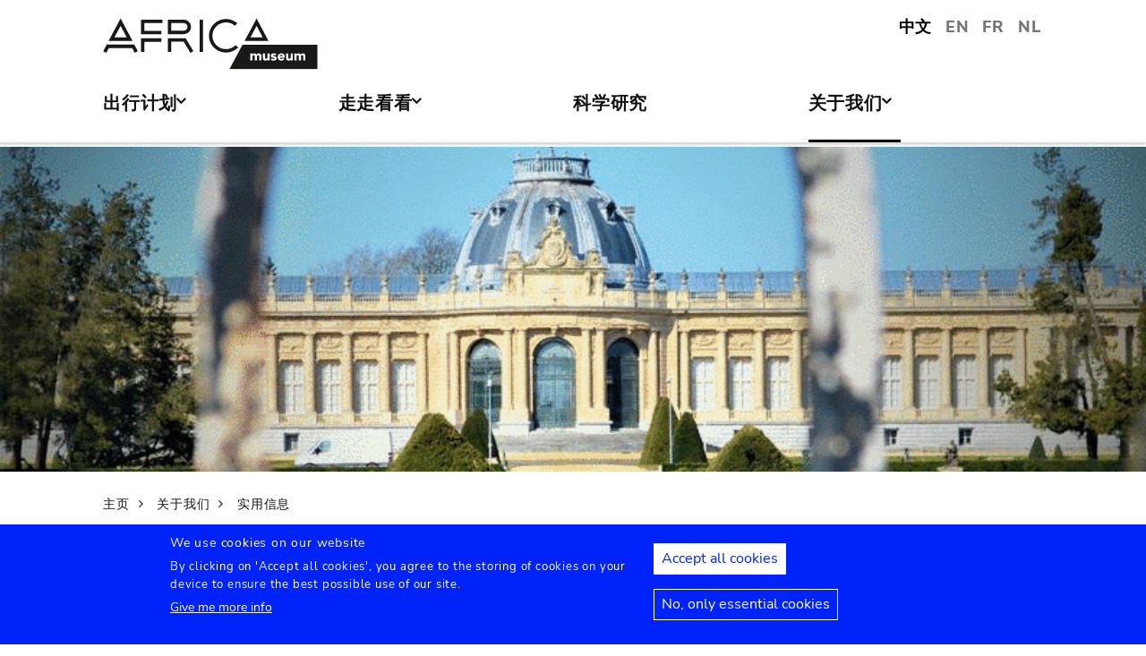

--- FILE ---
content_type: text/html; charset=UTF-8
request_url: https://cn.africamuseum.be/zh-hans/about_us/praktische_info
body_size: 9730
content:
<!DOCTYPE html>
<html lang="zh-hans" dir="ltr" prefix="content: http://purl.org/rss/1.0/modules/content/  dc: http://purl.org/dc/terms/  foaf: http://xmlns.com/foaf/0.1/  og: http://ogp.me/ns#  rdfs: http://www.w3.org/2000/01/rdf-schema#  schema: http://schema.org/  sioc: http://rdfs.org/sioc/ns#  sioct: http://rdfs.org/sioc/types#  skos: http://www.w3.org/2004/02/skos/core#  xsd: http://www.w3.org/2001/XMLSchema# ">
<head>
  <meta charset="utf-8" />
<script>window.dataLayer = window.dataLayer || [];function gtag(){dataLayer.push(arguments)};gtag("js", new Date());gtag("set", "developer_id.dMDhkMT", true);gtag("config", "G-XLENVRE4MV", {"groups":"default","page_placeholder":"PLACEHOLDER_page_location","allow_ad_personalization_signals":false});</script>
<meta name="Generator" content="Drupal 10 (https://www.drupal.org)" />
<meta name="MobileOptimized" content="width" />
<meta name="HandheldFriendly" content="true" />
<meta name="viewport" content="width=device-width, initial-scale=1.0" />
<style>div#sliding-popup, div#sliding-popup .eu-cookie-withdraw-banner, .eu-cookie-withdraw-tab {background: #0779bf} div#sliding-popup.eu-cookie-withdraw-wrapper { background: transparent; } #sliding-popup h1, #sliding-popup h2, #sliding-popup h3, #sliding-popup p, #sliding-popup label, #sliding-popup div, .eu-cookie-compliance-more-button, .eu-cookie-compliance-secondary-button, .eu-cookie-withdraw-tab { color: #ffffff;} .eu-cookie-withdraw-tab { border-color: #ffffff;}</style>
<link rel="icon" href="/themes/custom/africa_neato/favicon.ico" type="image/vnd.microsoft.icon" />
<link rel="canonical" href="https://cn.africamuseum.be/zh-hans/about_us/praktische_info" />
<link rel="shortlink" href="https://cn.africamuseum.be/zh-hans/node/98" />
<script src="/sites/default/files/eu_cookie_compliance/eu_cookie_compliance.script.js?t97n7v" defer></script>
<script>window.a2a_config=window.a2a_config||{};a2a_config.callbacks=[];a2a_config.overlays=[];a2a_config.templates={};</script>

  <title>实用信息 | Africamuseum Tervuren</title>
  <link rel="stylesheet" media="all" href="/libraries/drupal-superfish/css/superfish.css?t97n7v" />
<link rel="stylesheet" media="all" href="/themes/contrib/stable/css/system/components/align.module.css?t97n7v" />
<link rel="stylesheet" media="all" href="/themes/contrib/stable/css/system/components/fieldgroup.module.css?t97n7v" />
<link rel="stylesheet" media="all" href="/themes/contrib/stable/css/system/components/container-inline.module.css?t97n7v" />
<link rel="stylesheet" media="all" href="/themes/contrib/stable/css/system/components/clearfix.module.css?t97n7v" />
<link rel="stylesheet" media="all" href="/themes/contrib/stable/css/system/components/details.module.css?t97n7v" />
<link rel="stylesheet" media="all" href="/themes/contrib/stable/css/system/components/hidden.module.css?t97n7v" />
<link rel="stylesheet" media="all" href="/themes/contrib/stable/css/system/components/item-list.module.css?t97n7v" />
<link rel="stylesheet" media="all" href="/themes/contrib/stable/css/system/components/js.module.css?t97n7v" />
<link rel="stylesheet" media="all" href="/themes/contrib/stable/css/system/components/nowrap.module.css?t97n7v" />
<link rel="stylesheet" media="all" href="/themes/contrib/stable/css/system/components/position-container.module.css?t97n7v" />
<link rel="stylesheet" media="all" href="/themes/contrib/stable/css/system/components/reset-appearance.module.css?t97n7v" />
<link rel="stylesheet" media="all" href="/themes/contrib/stable/css/system/components/resize.module.css?t97n7v" />
<link rel="stylesheet" media="all" href="/themes/contrib/stable/css/system/components/system-status-counter.css?t97n7v" />
<link rel="stylesheet" media="all" href="/themes/contrib/stable/css/system/components/system-status-report-counters.css?t97n7v" />
<link rel="stylesheet" media="all" href="/themes/contrib/stable/css/system/components/system-status-report-general-info.css?t97n7v" />
<link rel="stylesheet" media="all" href="/themes/contrib/stable/css/system/components/tablesort.module.css?t97n7v" />
<link rel="stylesheet" media="all" href="/modules/contrib/eu_cookie_compliance/css/eu_cookie_compliance.css?t97n7v" />
<link rel="stylesheet" media="all" href="/modules/contrib/addtoany/css/addtoany.css?t97n7v" />
<link rel="stylesheet" media="all" href="/modules/contrib/cookie_content_blocker/css/cookie-content-blocker.theme.css?t97n7v" />
<link rel="stylesheet" media="all" href="/core/modules/layout_discovery/layouts/onecol/onecol.css?t97n7v" />
<link rel="stylesheet" media="all" href="/themes/contrib/stable/css/core/assets/vendor/normalize-css/normalize.css?t97n7v" />
<link rel="stylesheet" media="all" href="/themes/contrib/stable/css/core/normalize-fixes.css?t97n7v" />
<link rel="stylesheet" media="all" href="/themes/custom/africa_neato/css/africa_neato.css?t97n7v" />
<link rel="stylesheet" media="all" href="/themes/contrib/classy/css/components/action-links.css?t97n7v" />
<link rel="stylesheet" media="all" href="/themes/contrib/classy/css/components/breadcrumb.css?t97n7v" />
<link rel="stylesheet" media="all" href="/themes/contrib/classy/css/components/button.css?t97n7v" />
<link rel="stylesheet" media="all" href="/themes/contrib/classy/css/components/collapse-processed.css?t97n7v" />
<link rel="stylesheet" media="all" href="/themes/contrib/classy/css/components/container-inline.css?t97n7v" />
<link rel="stylesheet" media="all" href="/themes/contrib/classy/css/components/details.css?t97n7v" />
<link rel="stylesheet" media="all" href="/themes/contrib/classy/css/components/exposed-filters.css?t97n7v" />
<link rel="stylesheet" media="all" href="/themes/contrib/classy/css/components/field.css?t97n7v" />
<link rel="stylesheet" media="all" href="/themes/contrib/classy/css/components/form.css?t97n7v" />
<link rel="stylesheet" media="all" href="/themes/contrib/classy/css/components/icons.css?t97n7v" />
<link rel="stylesheet" media="all" href="/themes/contrib/classy/css/components/inline-form.css?t97n7v" />
<link rel="stylesheet" media="all" href="/themes/contrib/classy/css/components/item-list.css?t97n7v" />
<link rel="stylesheet" media="all" href="/themes/contrib/classy/css/components/link.css?t97n7v" />
<link rel="stylesheet" media="all" href="/themes/contrib/classy/css/components/links.css?t97n7v" />
<link rel="stylesheet" media="all" href="/themes/contrib/classy/css/components/menu.css?t97n7v" />
<link rel="stylesheet" media="all" href="/themes/contrib/classy/css/components/more-link.css?t97n7v" />
<link rel="stylesheet" media="all" href="/themes/contrib/classy/css/components/pager.css?t97n7v" />
<link rel="stylesheet" media="all" href="/themes/contrib/classy/css/components/tabledrag.css?t97n7v" />
<link rel="stylesheet" media="all" href="/themes/contrib/classy/css/components/tableselect.css?t97n7v" />
<link rel="stylesheet" media="all" href="/themes/contrib/classy/css/components/tablesort.css?t97n7v" />
<link rel="stylesheet" media="all" href="/themes/contrib/classy/css/components/tabs.css?t97n7v" />
<link rel="stylesheet" media="all" href="/themes/contrib/classy/css/components/textarea.css?t97n7v" />
<link rel="stylesheet" media="all" href="/themes/contrib/classy/css/components/ui-dialog.css?t97n7v" />
<link rel="stylesheet" media="all" href="/themes/contrib/classy/css/components/messages.css?t97n7v" />
<link rel="stylesheet" media="all" href="/themes/custom/africa_neato/css/rmca__ckeditor.css?t97n7v" />
<link rel="stylesheet" media="all" href="/themes/custom/africa_neato/css/rmca__databases.css?t97n7v" />
<link rel="stylesheet" media="all" href="/themes/custom/africa_neato/css/rmca__fonts.css?t97n7v" />
<link rel="stylesheet" media="all" href="/themes/custom/africa_neato/css/rmca__overrides.css?t97n7v" />
<link rel="stylesheet" media="all" href="/themes/custom/africa_neato/css/rmca__styles.css?t97n7v" />
<link rel="stylesheet" media="all" href="/themes/custom/africa_neato/js/js-src/slick/slick.css?t97n7v" />
<link rel="stylesheet" media="all" href="/themes/custom/africa_neato/js/js-src/slick/slick-theme.css?t97n7v" />

  
</head>
<body class="no-sidebars path-node page-node-type-infopage">

      
  
        <div class="dialog-off-canvas-main-canvas" data-off-canvas-main-canvas>
    <div role="document" class="page">

    <header id="site-header" class="region--header">

  <a href="#main-content" class="visually-hidden visually-hidden--focusable skip-link">
    Skip to main content
  </a>
  <a href="#mainsearchtrigger" class="visually-hidden visually-hidden--focusable skip-link">
    Skip to search
  </a>


            <div class="maxwidthwrapper clearfix">
        
        <div class="header__logo">
            <div class="">
    

<div id="block-africa-neato-branding" class="block block-system block-system-branding-block">
  
    
        <a href="/zh-hans" rel="home" class="site-logo">
      <img src="/themes/custom/africa_neato/logo.svg" alt="Home" />
    </a>
      </div>
  </div>

        </div>

        <div class="header__secondary">
                    <div class="onlydisplay">
              <div class="">
    

<div class="language-switcher-language-url block block-language block-language-blocklanguage-interface" id="block-languageswitcher-2" role="navigation">
  
    
      <ul class="links">
    <li>
        <a href="https://cn.africamuseum.be">中文</a>
    </li>
    <li>
        <a href="https://www.africamuseum.be/en">EN</a>
    </li>
    <li>
        <a href="https://www.africamuseum.be/fr">FR</a>
    </li>
    <li>
        <a href="https://www.africamuseum.be/nl">NL</a>
    </li>
  
  </ul>
  </div>
  </div>

          </div>
                    <div class="header__mobiletriggers onlymobile">
              <div class="wrapper-triggers">
                                                      <a href="javascript:void(0);" class="trigger-mobile-lang mobile-trigger" aria-expanded="false">中文
                    <span class="icon--arrowdown"></span><span class="visually-hidden">Language</span></a>
                                    <a href="javascript:void(0);" class="trigger-mobile-nav mobile-trigger" aria-expanded="false" id="nav-toggle">菜单</a>
              </div>
          </div>
        </div>


      </div>




    

            <div class="region--navigation onlydisplay clearfix">
        <div class="maxwidthwrapper">
          <div class="wrapper-nav-searchtrigger">


                          <div class="">
    

<div id="block-mainnavigation" class="block block-superfish block-superfishmain">
  
    
      
<nav>
	<ul id="superfish-main" class="menu sf-menu sf-main sf-horizontal sf-style-none">
	  

            
  <li id="main-menu-link-contente586665d-bb97-438b-97a2-44b76ebf5666" class="sf-depth-1 menuparent sf-first" role="none">
    
          <a href="/zh-hans/visit" class="sf-depth-1 menuparent" role="menuitem" aria-haspopup="true" aria-expanded="false">出行计划</a>
    
    
    
              <ul role="menu">
      
      

  
  <li id="main-menu-link-content1ae1d2b2-fcf8-434e-ba63-fa69f183331b" class="sf-depth-2 sf-no-children sf-first" role="none">
    
          <a href="/zh-hans/visit/opening_hours" class="sf-depth-2" role="menuitem">开放时间</a>
    
    
    
    
      </li>


  
  <li id="main-menu-link-content8b04665b-a551-4611-b048-65667504ae39" class="sf-depth-2 sf-no-children" role="none">
    
          <a href="/zh-hans/visit/ticket" class="sf-depth-2" role="menuitem">购票须知</a>
    
    
    
    
      </li>


  
  <li id="main-menu-link-content92271076-7c2c-45b7-8531-7fcb1b234f78" class="sf-depth-2 sf-no-children" role="none">
    
          <a href="/zh-hans/visit/access" class="sf-depth-2" role="menuitem">路程规划</a>
    
    
    
    
      </li>


  
  <li id="main-menu-link-content16b4b71c-404f-4622-a195-47ec0c1672f0" class="sf-depth-2 sf-no-children sf-last" role="none">
    
          <a href="/zh-hans/visit/accessibility" class="sf-depth-2" role="menuitem">无障碍设施</a>
    
    
    
    
      </li>



              </ul>
      
    
    
      </li>


            
  <li id="main-menu-link-content44f6a3b5-2290-49ee-8a86-91fe7f727412" class="sf-depth-1 menuparent" role="none">
    
          <a href="/zh-hans/see_do" class="sf-depth-1 menuparent" role="menuitem" aria-haspopup="true" aria-expanded="false">走走看看</a>
    
    
    
              <ul role="menu">
      
      

  
  <li id="main-menu-link-content31266031-ba11-4386-81d2-c1f39e3f9f30" class="sf-depth-2 sf-no-children sf-first" role="none">
    
          <a href="/zh-hans/see_do/museummap" class="sf-depth-2" role="menuitem">博物馆常设展览地图</a>
    
    
    
    
      </li>


  
  <li id="main-menu-link-content128b6e97-5f78-42c3-a95e-2a455804eb19" class="sf-depth-2 sf-no-children" role="none">
    
          <a href="/zh-hans/see_do/shop" class="sf-depth-2" role="menuitem">欢迎光临非洲风物商店</a>
    
    
    
    
      </li>


  
  <li id="main-menu-link-content563c0738-0a96-45b6-95c4-2adcf1e9dcc8" class="sf-depth-2 sf-no-children" role="none">
    
          <a href="/zh-hans/see_do/park" class="sf-depth-2" role="menuitem">特尔菲伦</a>
    
    
    
    
      </li>


  
  <li id="main-menu-link-contenta473ffd0-b290-488c-8c89-b1fe027f7dcb" class="sf-depth-2 sf-no-children sf-last" role="none">
    
          <a href="/zh-hans/visit/restaurant" class="sf-depth-2" role="menuitem">餐厅</a>
    
    
    
    
      </li>



              </ul>
      
    
    
      </li>


  
  <li id="main-menu-link-contentfc5a6787-5f0f-4abd-9464-2219bd6a333b" class="sf-depth-1 sf-no-children" role="none">
    
          <a href="/zh-hans/research" class="sf-depth-1" role="menuitem">科学研究</a>
    
    
    
    
      </li>


            
  <li id="main-menu-link-content8c71eb4e-aed3-4ace-b01c-08db454c244c" class="active-trail sf-depth-1 menuparent" role="none">
    
          <a href="/zh-hans/about_us" class="sf-depth-1 menuparent" role="menuitem" aria-haspopup="true" aria-expanded="false">关于我们</a>
    
    
    
              <ul role="menu">
      
      

  
  <li id="main-menu-link-content7ce8e7ac-3e14-405e-ae8a-2a6ca631a23d" class="sf-depth-2 sf-no-children sf-first" role="none">
    
          <a href="/zh-hans/about_us/history_renovation" class="sf-depth-2" role="menuitem">历史简述和翻修工程</a>
    
    
    
    
      </li>


  
  <li id="main-menu-link-content70bb3b35-7403-41c5-8da9-000ebf87a804" class="active-trail sf-depth-2 sf-no-children sf-last" role="none">
    
          <a href="/zh-hans/about_us/praktische_info" class="is-active sf-depth-2" role="menuitem">实用信息</a>
    
    
    
    
      </li>



              </ul>
      
    
    
      </li>


	</ul>
</nav>

  </div>
  </div>



            
        </div>  
       </div>
      </div>


        <div class="region--search onlydisplay clearfix">
      <div class="maxwidthwrapper">
        
     </div>
    </div> 



    </header>



        <div class="headroom-under" ></div>


          <div class="mobile-blocks onlymobile">


        <div class="mobile-lang mobile-block clearfix" >
            <div class="">
    

<div class="language-switcher-language-url mobile-langblock block block-language block-language-blocklanguage-interface" id="block-languageswitcher" role="navigation">
  
    
      <ul class="links">
    <li>
        <a href="https://cn.africamuseum.be">中文</a>
    </li>
    <li>
        <a href="https://www.africamuseum.be/en">EN</a>
    </li>
    <li>
        <a href="https://www.africamuseum.be/fr">FR</a>
    </li>
    <li>
        <a href="https://www.africamuseum.be/nl">NL</a>
    </li>
  
  </ul>
  </div>
  </div>

        </div>

        <div class="mobile-search mobile-block clearfix" >
          
        </div>

        <div class="mobile-nav mobile-block clearfix" >
            <div class="">
    <nav aria-labelledby="block-mainnavigation-2-menu" id="block-mainnavigation-2" class="mainmenu block block-menu navigation menu--main">
            
  <h2 class="visually-hidden" id="block-mainnavigation-2-menu">Main navigation</h2>
  

        
              <ul class="menu">
                    <li class="menu-item menu-item--expanded">
        <a href="/zh-hans/visit" data-drupal-link-system-path="node/76">出行计划</a>
                                <ul class="menu">
                    <li class="menu-item">
        <a href="/zh-hans/visit/opening_hours" data-drupal-link-system-path="node/80">开放时间</a>
              </li>
                <li class="menu-item">
        <a href="/zh-hans/visit/ticket" data-drupal-link-system-path="node/93">购票须知</a>
              </li>
                <li class="menu-item">
        <a href="/zh-hans/visit/access" data-drupal-link-system-path="node/96">路程规划</a>
              </li>
                <li class="menu-item">
        <a href="/zh-hans/visit/accessibility" data-drupal-link-system-path="node/95">无障碍设施</a>
              </li>
        </ul>
  
              </li>
                <li class="menu-item menu-item--expanded">
        <a href="/zh-hans/see_do" data-drupal-link-system-path="node/77">走走看看</a>
                                <ul class="menu">
                    <li class="menu-item">
        <a href="/zh-hans/see_do/museummap" data-drupal-link-system-path="node/102">博物馆常设展览地图</a>
              </li>
                <li class="menu-item">
        <a href="/zh-hans/see_do/shop" data-drupal-link-system-path="node/81">欢迎光临非洲风物商店</a>
              </li>
                <li class="menu-item">
        <a href="/zh-hans/see_do/park" data-drupal-link-system-path="node/94">特尔菲伦</a>
              </li>
                <li class="menu-item">
        <a href="/zh-hans/visit/restaurant" data-drupal-link-system-path="node/99">餐厅</a>
              </li>
        </ul>
  
              </li>
                <li class="menu-item">
        <a href="/zh-hans/research" data-drupal-link-system-path="node/78">科学研究</a>
              </li>
                <li class="menu-item menu-item--expanded menu-item--active-trail">
        <a href="/zh-hans/about_us" data-drupal-link-system-path="node/79">关于我们</a>
                                <ul class="menu">
                    <li class="menu-item">
        <a href="/zh-hans/about_us/history_renovation" data-drupal-link-system-path="node/97">历史简述和翻修工程</a>
              </li>
                <li class="menu-item menu-item--active-trail">
        <a href="/zh-hans/about_us/praktische_info" data-drupal-link-system-path="node/98" class="is-active" aria-current="page">实用信息</a>
              </li>
        </ul>
  
              </li>
        </ul>
  


  </nav>

  </div>

        </div>
      </div>



                
    <div class="page-area">


            

        

            <div class="region--bannerfoto">
        <div class="">
    

<div id="block-entityviewcontent" class="block block-ctools block-entity-viewnode">
  
    
        <div data-history-node-id="98" class="layout layout--onecol">
    <div  class="layout__region layout__region--content">
      
            <div class="field field--name-field-banner field--type-image field--label-hidden field__item">    <img loading="eager" srcset="/sites/default/files/styles/max_325x325/public/media/about%20us/ezgif.com-gif-maker%20%285%29.gif?itok=c02lBLCt 325w, /sites/default/files/styles/max_650x650/public/media/about%20us/ezgif.com-gif-maker%20%285%29.gif?itok=u3nxN6el 650w, /sites/default/files/styles/max_1700px/public/media/about%20us/ezgif.com-gif-maker%20%285%29.gif?itok=u-5Oi1th 794w" sizes="100vw" width="325" height="92" src="/sites/default/files/styles/max_325x325/public/media/about%20us/ezgif.com-gif-maker%20%285%29.gif?itok=c02lBLCt" alt="ban_museum1" typeof="foaf:Image" />


</div>
      
    </div>
  </div>


  </div>
  </div>

    </div>
    

              <section id="breadcrumb" class="region--breadcrumb">
        <div class="maxwidthwrapper">
            <div class="">
    

<div id="block-africa-neato-breadcrumbs" class="block block-system block-system-breadcrumb-block">
  
    
        <nav class="breadcrumb" role="navigation" aria-labelledby="system-breadcrumb">
    <h2 class="visually-hidden">Breadcrumb</h2>

                  <a href="/zh-hans">主页</a>
                        <a href="/zh-hans/about_us">关于我们</a>
                        <a href="/zh-hans/about_us/praktische_info">实用信息</a>
            </nav>

  </div>
  </div>

        </div>
      </section>
    
        


        <main role="main" class="maincontent">
      <div class="maxwidthwrapper">
      <a id="main-content" tabindex="-1"></a>

                    
                    
                    <section id="content">
              <div class="">
    <div data-drupal-messages-fallback class="hidden"></div>

<div id="block-africa-neato-page-title" class="block block-core block-page-title-block">
  
    
      
  <h1 class="page-title"><span class="field field--name-title field--type-string field--label-hidden">实用信息</span>
</h1>


  </div>

<div id="block-africa-neato-content" class="block block-system block-system-main-block">
  
    
      <article id="node-98" class="" data-history-node-id="98" about="/zh-hans/about_us/praktische_info">
  
    

  
  
            <div class="clearfix text-formatted field field--name-body field--type-text-with-summary field--label-hidden field__item"><p>历史悠久环境优美的比利时皇家中非博物馆每年会迎来成千上万的游客，其中不乏来自中国的游客。让我们来看看来自他们的评价:</p>

<div class="expander"><a aria-expanded="true" class="expander__trigger" href="javascript:void(0);">中国驻比利时大使馆</a>

<div class="expander__content">
<p><strong>皇家中非博物馆</strong>前身是1877年布鲁塞尔世界博览会皇家比属刚果博物馆，1901年利奥波德二世国王指派法国建筑师夏尔•吉尔勒设计规模更大的新博物馆，1910年4月30日阿尔贝亲王为新馆落成剪彩，1960年，更名为“皇家中非博物馆”。</p>

<p>馆藏包括：非洲考古文物、矿产品、农产品、鱼类、爬行动物和两栖动物标本；刚果、卢旺达等非洲国家邮票和钱币；东非、中非艺术品；非洲、美洲、大洋洲的手饰；非洲、亚州、大洋洲及美洲的木材样品，其规模为世界之最。</p>
</div>
</div>

<div class="expander"><a aria-expanded="true" class="expander__trigger" href="javascript:void(0);">携程攻略</a>

<div class="expander__content">
<p>布鲁塞尔郊外有大片的森林绿地可以供你休闲。其中最值得游玩的是Tervuren境内的非洲宫。后来，历史学家发现了Leopold II 在刚果大量凶残掠夺的事实证据，政府决定把这座宫殿转变成一个关于非洲中部的博物馆和研究中心。宫殿外面还有一个法式花园和人工湖，景致优美。此外，Tervuren那里有一片美丽的森林，有460多种树，夏天和秋天的时候颜色绚丽，深受热衷于户外活动的年轻人向往。</p>
</div>
</div>

<div class="expander"><a aria-expanded="true" class="expander__trigger" href="javascript:void(0);">光明日报&nbsp;</a>

<div class="expander__content">
<p>从布鲁塞尔市中心的五十年宫出发，在10公里长的戴尔维汉林荫大道尽头，便是非洲公园。庄严的非洲宫就坐落在公园的林木和花草之中。据说，当年建造非洲宫是为了展示比利时在非洲的殖民业绩，如今，非洲宫已成为人们反思殖民时代的非洲博物馆......</p>
</div>
</div>

<div class="expander"><a aria-expanded="true" class="expander__trigger" href="javascript:void(0);">穷游问答&nbsp;</a>

<div class="expander__content">
<p>如果你厌烦了布鲁塞尔的喧闹和官僚主义，可以去郊外走走，那里有大片的森林绿地(Sonian Forest)可以供你休闲。其中最值得游玩的是Tervuren境内的非洲宫。19世纪末，比利时国王Leopold II从他的殖民地刚果获得大量自然资源，在此建造了一座法式宫殿。他临死的时候，把这座宫殿捐给了比利时。</p>
</div>
</div>

<div class="expander"><a aria-expanded="true" class="expander__trigger" href="javascript:void(0);">百度&nbsp;</a>

<div class="expander__content">
<p>这个地方位于布鲁塞尔东南面，叫做Tervuren。去那里只是因为那里有座“非洲宫”。这以前是国王的一座行宫，现在是一座大型的非洲博物馆。比利时虽然是个小国，但也是在刚果进行过殖民统治的，直到1960年代，刚果才恢复独立。宫殿前方有个超大的花园，秋天的颜色甚是好看。</p>
</div>
</div>

<p>&nbsp;</p>

<div class="grid--fourdown clearfix view-events-list-widget underlined-links">
<ul>
	<li>
	<h3 class="enhance--green">游玩比利时的实用信息:</h3>
	</li>
</ul>
</div>

<div class="factsfigures factsfigures--threebox clearfix">
<div class="row">
<div class="factsfigures__number"><a href="https://visit.brussels/en" target="_blank"><img alt="visitbrussels" data-entity-type data-entity-uuid src="/sites/default/files/media/visitbrussels.jpg"></a></div>

<div class="factsfigures__info">布鲁塞尔旅游局(VisitBrussels)</div>
</div>

<div class="row">
<div class="factsfigures__number"><a href="https://www.visitflanders.com/zh/index.jsp?country=zh_CN" target="_blank"><img alt="visitflanders" data-entity-type data-entity-uuid src="/sites/default/files/media/visitflanders.jpg"></a></div>

<div class="factsfigures__info">法兰德斯旅游局 (VisitFlanders)</div>
</div>

<div class="row">
<div class="factsfigures__number"><a href="https://www.visittervuren.be/en" target="_blank"><img alt="visittervuren" data-entity-type data-entity-uuid src="/sites/default/files/media/visittervuren.jpg"></a></div>

<div class="factsfigures__info">特尔菲伦旅游局( VisitTervuren)</div>
</div>
</div>

<h3 class="enhance--green">&nbsp;布鲁塞尔一卡通 (BrusselsCard)</h3>

<div class="factsfigures factsfigures--twobox clearfix">
<div class="row">
<div class="factsfigures__number"><a href="https://visit.brussels/nl/sites/brusselscard/" target="_blank"><img alt="brusselscard" data-entity-type data-entity-uuid src="/sites/default/files/media/brusselscard.jpg"></a></div>

<div class="factsfigures__info">布鲁塞尔一卡通(BrusselsCard)</div>
</div>
</div>

<p>&nbsp;</p>
</div>
      <span class="a2a_kit a2a_kit_size_30 addtoany_list" data-a2a-url="https://cn.africamuseum.be/zh-hans/about_us/praktische_info" data-a2a-title="实用信息"><ul><li><a class="a2a_button_facebook"></a></li><li><a class="a2a_button_facebook_messenger"></a></li><li><a class="a2a_button_twitter"></a></li><li><a class="a2a_button_email"></a></li><li><a class="a2a_button_whatsapp"></a></li><li><a class="a2a_button_pinterest"></a></li></ul><a class="a2a_dd addtoany_share" href="https://www.addtoany.com/share#url=https%3A%2F%2Fcn.africamuseum.be%2Fzh-hans%2Fabout_us%2Fpraktische_info&amp;title=%E5%AE%9E%E7%94%A8%E4%BF%A1%E6%81%AF"></a></span>


  
  
  
</article>
  </div>
  </div>

          </section>

                    
                        
      </div>
    </main>

    
        
        
        
        
        

            

        


            

    <footer id="site-footer" role="contentinfo" class="region--footer">
      <div class="maxwidthwrapper">


		          <section class="footer__sponsors clearfix">
            
          </section>
                
          <section class="footer__1 footer__3cols clearfix">
            <div class="footer__1__A footer__3col">
                <div class="">
    

<div id="block-socialmedia" class="block block-block-content block-block-content372e75be-23ef-4e19-a229-31f6e26bae01">
  
    
      
            <div class="clearfix text-formatted field field--name-body field--type-text-with-summary field--label-hidden field__item"><div><a alt="africamuseum.be" href="https://www.africamuseum.be/en" target="_blank"><img src="/themes/custom/africa_neato/logo.svg"> </a></div>

<ul class="sociallinks sociallinks-inline">
	<li><a href="https://x.com/africamuseumbe" target="_blank"><span class="icon--twitter">&nbsp;</span><span class="visually-hidden">X</span></a></li>
	<li><a href="https://www.facebook.com/AfricaMuseumTervuren" target="_blank"><span class="icon--facebook">&nbsp;</span><span class="visually-hidden">Facebook</span></a></li>
	<li><a href="https://www.instagram.com/africamuseumbe/" target="_blank"><span class="icon--instagram">&nbsp;</span><span class="visually-hidden">Instagram</span></a></li>
	<li><a href="https://www.youtube.com/user/africamuseumtervuren" target="_blank"><span class="icon--youtube">&nbsp;</span><span class="visually-hidden">Youtube</span></a></li>
</ul>
</div>
      
  </div>
  </div>

            </div>
            <div class="footer__1__B footer__3col">
              <div class="footer--newsletterlink">
                
              </div>
            </div>
            <div class="footer__1__C footer__3col">
              <div class="footer--agendalink">
                
              </div>
            </div>
          </section>
          
          <section class="footer__2 footer__3cols clearfix">
            <div class="footer__2__A footer__3col">
              <div class="footer--ticketlink">
                
              </div>
            </div>
            <div class="footer__2__B footer__3col">
              <div class="footer--donatelink">
                 
              </div>
            </div>
            <div class="footer__2__C footer__3col">
              <div class="footer--friendlink">
                
              </div>
            </div>
          </section>

          
		
                  <section class="footer__menu clearfix onlydisplay">
              <div class="">
    <nav aria-labelledby="block-mainnavigation-3-menu" id="block-mainnavigation-3" class="block block-menu navigation menu--main">
            
  <h2 class="visually-hidden" id="block-mainnavigation-3-menu">Main navigation</h2>
  

        
              <ul class="menu">
                    <li class="menu-item menu-item--expanded">
        <a href="/zh-hans/visit" data-drupal-link-system-path="node/76">出行计划</a>
                                <ul class="menu">
                    <li class="menu-item">
        <a href="/zh-hans/visit/opening_hours" data-drupal-link-system-path="node/80">开放时间</a>
              </li>
                <li class="menu-item">
        <a href="/zh-hans/visit/ticket" data-drupal-link-system-path="node/93">购票须知</a>
              </li>
                <li class="menu-item">
        <a href="/zh-hans/visit/access" data-drupal-link-system-path="node/96">路程规划</a>
              </li>
                <li class="menu-item">
        <a href="/zh-hans/visit/accessibility" data-drupal-link-system-path="node/95">无障碍设施</a>
              </li>
        </ul>
  
              </li>
                <li class="menu-item menu-item--expanded">
        <a href="/zh-hans/see_do" data-drupal-link-system-path="node/77">走走看看</a>
                                <ul class="menu">
                    <li class="menu-item">
        <a href="/zh-hans/see_do/museummap" data-drupal-link-system-path="node/102">博物馆常设展览地图</a>
              </li>
                <li class="menu-item">
        <a href="/zh-hans/see_do/shop" data-drupal-link-system-path="node/81">欢迎光临非洲风物商店</a>
              </li>
                <li class="menu-item">
        <a href="/zh-hans/see_do/park" data-drupal-link-system-path="node/94">特尔菲伦</a>
              </li>
                <li class="menu-item">
        <a href="/zh-hans/visit/restaurant" data-drupal-link-system-path="node/99">餐厅</a>
              </li>
        </ul>
  
              </li>
                <li class="menu-item">
        <a href="/zh-hans/research" data-drupal-link-system-path="node/78">科学研究</a>
              </li>
                <li class="menu-item menu-item--expanded menu-item--active-trail">
        <a href="/zh-hans/about_us" data-drupal-link-system-path="node/79">关于我们</a>
                                <ul class="menu">
                    <li class="menu-item">
        <a href="/zh-hans/about_us/history_renovation" data-drupal-link-system-path="node/97">历史简述和翻修工程</a>
              </li>
                <li class="menu-item menu-item--active-trail">
        <a href="/zh-hans/about_us/praktische_info" data-drupal-link-system-path="node/98" class="is-active" aria-current="page">实用信息</a>
              </li>
        </ul>
  
              </li>
        </ul>
  


  </nav>

  </div>

          </section>
        
                  <section class="footer__bottom clearfix">
              <div class="">
    

<div id="block-footer-copyright" class="block block-block-content block-block-contentacacd9c0-f1ae-4e7a-9a62-eac1c9724bca">
  
    
      
            <div class="clearfix text-formatted field field--name-body field--type-text-with-summary field--label-hidden field__item"><div class="footer__legal-notices">
<div>© - 版权归比利时皇家中非博物馆所有 - 2021</div>

<div><a href="https://www.africamuseum.be/en/legal">法律声明</a></div>
</div>
</div>
      
  </div>
  </div>

          </section>
        
      </div>
    </footer>

  </div> 
  <div id="addtoany"></div>

</div> 
  </div>

  
  
  <script type="application/json" data-drupal-selector="drupal-settings-json">{"path":{"baseUrl":"\/","pathPrefix":"zh-hans\/","currentPath":"node\/98","currentPathIsAdmin":false,"isFront":false,"currentLanguage":"zh-hans"},"pluralDelimiter":"\u0003","suppressDeprecationErrors":true,"cookieContentBlocker":{"consentAwareness":{"accepted":{"event":{"name":"click","selector":".agree-button"},"cookie":{"operator":"===","name":"cookie-agreed","value":"2"}},"declined":{"event":{"name":"click","selector":".decline-button"},"cookie":{"operator":"===","name":"cookie-agreed","value":"0"}},"change":{"event":{"name":"","selector":""}}},"categories":[]},"fitvids":{"selectors":".node","custom_vendors":["iframe[src^=\u0022https:\/\/youtu.be\u0022]"],"ignore_selectors":""},"google_analytics":{"account":"G-XLENVRE4MV","trackOutbound":true,"trackMailto":true,"trackTel":true,"trackDownload":true,"trackDownloadExtensions":"7z|aac|arc|arj|asf|asx|avi|bin|csv|doc(x|m)?|dot(x|m)?|exe|flv|gif|gz|gzip|hqx|jar|jpe?g|js|mp(2|3|4|e?g)|mov(ie)?|msi|msp|pdf|phps|png|ppt(x|m)?|pot(x|m)?|pps(x|m)?|ppam|sld(x|m)?|thmx|qtm?|ra(m|r)?|sea|sit|tar|tgz|torrent|txt|wav|wma|wmv|wpd|xls(x|m|b)?|xlt(x|m)|xlam|xml|z|zip"},"eu_cookie_compliance":{"cookie_policy_version":"1.0.0","popup_enabled":true,"popup_agreed_enabled":false,"popup_hide_agreed":false,"popup_clicking_confirmation":false,"popup_scrolling_confirmation":false,"popup_html_info":"\u003Cdiv aria-labelledby=\u0022popup-text\u0022  class=\u0022eu-cookie-compliance-banner eu-cookie-compliance-banner-info eu-cookie-compliance-banner--opt-in\u0022\u003E\n  \u003Cdiv class=\u0022popup-content info eu-cookie-compliance-content\u0022\u003E\n        \u003Cdiv id=\u0022popup-text\u0022 class=\u0022eu-cookie-compliance-message\u0022 role=\u0022document\u0022\u003E\n      \u003Ch2\u003EWe use cookies on our website\u003C\/h2\u003E\n\u003Cp\u003EBy clicking on \u0027Accept all cookies\u0027, you agree to the storing of cookies on your device to ensure the best possible use of our site.\u003C\/p\u003E\n\n              \u003Cbutton type=\u0022button\u0022 class=\u0022find-more-button eu-cookie-compliance-more-button\u0022\u003EGive me more info\u003C\/button\u003E\n          \u003C\/div\u003E\n\n    \n    \u003Cdiv id=\u0022popup-buttons\u0022 class=\u0022eu-cookie-compliance-buttons\u0022\u003E\n            \u003Cbutton type=\u0022button\u0022 class=\u0022agree-button eu-cookie-compliance-secondary-button\u0022\u003EAccept all cookies\u003C\/button\u003E\n              \u003Cbutton type=\u0022button\u0022 class=\u0022decline-button eu-cookie-compliance-default-button\u0022\u003ENo, only essential cookies\u003C\/button\u003E\n          \u003C\/div\u003E\n  \u003C\/div\u003E\n\u003C\/div\u003E","use_mobile_message":false,"mobile_popup_html_info":"\u003Cdiv aria-labelledby=\u0022popup-text\u0022  class=\u0022eu-cookie-compliance-banner eu-cookie-compliance-banner-info eu-cookie-compliance-banner--opt-in\u0022\u003E\n  \u003Cdiv class=\u0022popup-content info eu-cookie-compliance-content\u0022\u003E\n        \u003Cdiv id=\u0022popup-text\u0022 class=\u0022eu-cookie-compliance-message\u0022 role=\u0022document\u0022\u003E\n      \n              \u003Cbutton type=\u0022button\u0022 class=\u0022find-more-button eu-cookie-compliance-more-button\u0022\u003EGive me more info\u003C\/button\u003E\n          \u003C\/div\u003E\n\n    \n    \u003Cdiv id=\u0022popup-buttons\u0022 class=\u0022eu-cookie-compliance-buttons\u0022\u003E\n            \u003Cbutton type=\u0022button\u0022 class=\u0022agree-button eu-cookie-compliance-secondary-button\u0022\u003EAccept all cookies\u003C\/button\u003E\n              \u003Cbutton type=\u0022button\u0022 class=\u0022decline-button eu-cookie-compliance-default-button\u0022\u003ENo, only essential cookies\u003C\/button\u003E\n          \u003C\/div\u003E\n  \u003C\/div\u003E\n\u003C\/div\u003E","mobile_breakpoint":768,"popup_html_agreed":false,"popup_use_bare_css":false,"popup_height":"auto","popup_width":"100%","popup_delay":1000,"popup_link":"https:\/\/www.africamuseum.be\/en\/legal","popup_link_new_window":true,"popup_position":false,"fixed_top_position":true,"popup_language":"zh-hans","store_consent":false,"better_support_for_screen_readers":false,"cookie_name":"","reload_page":true,"domain":"","domain_all_sites":false,"popup_eu_only":false,"popup_eu_only_js":false,"cookie_lifetime":100,"cookie_session":0,"set_cookie_session_zero_on_disagree":0,"disagree_do_not_show_popup":false,"method":"opt_in","automatic_cookies_removal":true,"allowed_cookies":"","withdraw_markup":"\u003Cbutton type=\u0022button\u0022 class=\u0022eu-cookie-withdraw-tab\u0022\u003EPrivacy settings\u003C\/button\u003E\n\u003Cdiv aria-labelledby=\u0022popup-text\u0022 class=\u0022eu-cookie-withdraw-banner\u0022\u003E\n  \u003Cdiv class=\u0022popup-content info eu-cookie-compliance-content\u0022\u003E\n    \u003Cdiv id=\u0022popup-text\u0022 class=\u0022eu-cookie-compliance-message\u0022 role=\u0022document\u0022\u003E\n      \u003Ch2\u003EWe use cookies on this site to enhance your user experience\u003C\/h2\u003E\n\u003Cp\u003EYou have given your consent for us to set cookies.\u003C\/p\u003E\n\n    \u003C\/div\u003E\n    \u003Cdiv id=\u0022popup-buttons\u0022 class=\u0022eu-cookie-compliance-buttons\u0022\u003E\n      \u003Cbutton type=\u0022button\u0022 class=\u0022eu-cookie-withdraw-button \u0022\u003EWithdraw consent\u003C\/button\u003E\n    \u003C\/div\u003E\n  \u003C\/div\u003E\n\u003C\/div\u003E","withdraw_enabled":false,"reload_options":0,"reload_routes_list":"","withdraw_button_on_info_popup":false,"cookie_categories":[],"cookie_categories_details":[],"enable_save_preferences_button":true,"cookie_value_disagreed":"0","cookie_value_agreed_show_thank_you":"1","cookie_value_agreed":"2","containing_element":"body","settings_tab_enabled":false,"olivero_primary_button_classes":"","olivero_secondary_button_classes":"","close_button_action":"close_banner","open_by_default":true,"modules_allow_popup":true,"hide_the_banner":false,"geoip_match":true,"unverified_scripts":["https:\/\/www.google-analytics.com\/analytics.js","https:\/\/static.addtoany.com\/menu\/svg\/icons.30.svg.js"]},"superfish":{"superfish-main":{"id":"superfish-main","sf":{"animation":{"opacity":"show","height":"show"},"speed":"fast","autoArrows":true,"dropShadows":false},"plugins":{"touchscreen":{"disableHover":0,"cloneParent":0,"mode":"window_width","breakpoint":900},"smallscreen":{"cloneParent":0,"mode":"window_width"},"supposition":true,"supersubs":true}}},"user":{"uid":0,"permissionsHash":"8b944ee5c6078ded99701301a3978980c45fcfd625eb06f841a5052896871a72"}}</script>
<script src="/core/assets/vendor/jquery/jquery.min.js?v=3.7.1"></script>
<script src="/core/assets/vendor/once/once.min.js?v=1.0.1"></script>
<script src="/core/misc/drupalSettingsLoader.js?v=10.6.2"></script>
<script src="/core/misc/drupal.js?v=10.6.2"></script>
<script src="/core/misc/drupal.init.js?v=10.6.2"></script>
<script src="/themes/custom/africa_neato/js/js-src/bannerslideshow.js?t97n7v"></script>
<script src="/themes/custom/africa_neato/js/js-src/expander.js?t97n7v"></script>
<script src="/themes/custom/africa_neato/js/scripts.js?v=10.6.2"></script>
<script src="/themes/custom/africa_neato/js/js-src/headroom.min.js?t97n7v"></script>
<script src="/themes/custom/africa_neato/js/js-src/mobilemenu.js?t97n7v"></script>
<script src="/themes/custom/africa_neato/js/js-src/mypagefunctions.js?t97n7v"></script>
<script src="/themes/custom/africa_neato/js/js-src/responsivetable.js?t97n7v"></script>
<script src="/themes/custom/africa_neato/js/js-src/slick/slick.js?t97n7v"></script>
<script src="/libraries/js-cookie/dist/js.cookie.min.js?v=3.x"></script>
<script src="/modules/contrib/cookie_content_blocker/js/cookieContentBlocker.js?t97n7v"></script>
<script src="/modules/contrib/eu_cookie_compliance/js/eu_cookie_compliance.min.js?t97n7v"></script>
<script src="/libraries/fitvids/jquery.fitvids.js?v=10.6.2"></script>
<script src="/modules/contrib/fitvids/js/init-fitvids.js?v=10.6.2"></script>
<script src="/modules/contrib/superfish/js/superfish.js?v=2.0"></script>
<script src="/libraries/drupal-superfish/superfish.js?t97n7v"></script>
<script src="/libraries/drupal-superfish/jquery.hoverIntent.minified.js?t97n7v"></script>
<script src="/libraries/drupal-superfish/sfsmallscreen.js?t97n7v"></script>
<script src="/libraries/drupal-superfish/supersubs.js?t97n7v"></script>
<script src="/libraries/drupal-superfish/supposition.js?t97n7v"></script>
<script src="/libraries/drupal-superfish/sftouchscreen.js?t97n7v"></script>

</body>
</html>

--- FILE ---
content_type: text/css
request_url: https://cn.africamuseum.be/themes/custom/africa_neato/css/rmca__styles.css?t97n7v
body_size: 7150
content:
/* SOCIAL LINKS */

.icon--twitter::before {
	content: "";
	background-image: url("/themes/custom/africa_neato/images/x-twitter.svg");
	background-repeat: no-repeat;
	height: 24px;
	width: 26px;
}
.icon--twitter:hover::before {
	background-image: url("/themes/custom/africa_neato/images/x-twitter_o.svg");
	height: 24px;
	width: 26px;
}

.sociallinks a .icon--twitter::before {
    margin-right: -5px;
}

/* END SOCIAL LINKS */

body {
    font-size: 16px;
    letter-spacing: 0.05em;
}

.region--navigation ul.sf-menu li ul li {
    font-size: 18px;
    letter-spacing: 0.05em;
}

.mobile-nav li.menu-item a {
    font-size: 18px;
    font-weight: 800;
    padding: 7px 15px;
}

/* Cookies Message */

.eu-cookie-compliance-message h1, .eu-cookie-compliance-message h2, .eu-cookie-compliance-message h3, .eu-cookie-compliance-message p {
    color: #fff;
    font-weight: normal;
    line-height: 1.6;
    margin: 0 0 5px 0;
}

.eu-cookie-compliance-agree-button, .eu-cookie-compliance-more-button, .eu-cookie-compliance-hide-button, .eu-cookie-compliance-default-button {
    -moz-box-shadow: none;
    -webkit-box-shadow: none;
    box-shadow: none;
    background-color: #fff;
    background-image: none;
    -moz-border-radius: 0;
    -webkit-border-radius: 0;
    border-radius: 0;
    border: 1px solid #fff;
    color: #0023f9;
    font-family: "Nunito Sans",sans-serif;
    font-weight: 500;
    padding: 4px 8px;
    text-decoration: none;
    text-shadow: none;
}

.eu-cookie-compliance-agree-button:hover, .eu-cookie-compliance-more-button:hover, .eu-cookie-compliance-hide-button:hover, .eu-cookie-compliance-agree-button:focus, .eu-cookie-compliance-more-button:focus, .eu-cookie-compliance-hide-button:focus, .eu-cookie-compliance-default-button:hover {
    -moz-box-shadow: none;
    -webkit-box-shadow: none;
    box-shadow: none;
    background-color: #fff;
    background-image: none;
    padding: 4px 8px;
    -moz-border-radius: 0;
    -webkit-border-radius: 0;
    border-radius: 0;
    border: 1px solid #fff;
    text-decoration: none;
    text-shadow: none;
}

.eu-cookie-compliance-default-button:hover {
    padding: 4px 8px;
}

.eu-cookie-compliance-message p {
    font-size: 13px;
}

.eu-cookie-compliance-buttons .agree-button {
    -moz-box-shadow: none;
    -webkit-box-shadow: none;
    box-shadow: none;
    background-color: #fff;
    background-image: none;
    -moz-border-radius: 0;
    -webkit-border-radius: 0;
    border-radius: 0;
    border: 1px solid #fff;
    color: #0023f9;
    font-family: "Nunito Sans",sans-serif;
    font-weight: 500;
    padding: 4px 8px;
    text-decoration: none;
    text-shadow: none;
}

.eu-cookie-compliance-buttons .decline-button {
    background-color: #0023f9;
    color: #fff;
}

.eu-cookie-compliance-message {
    line-height: 1em;
	padding-right: 20px;
}

.eu-cookie-compliance-more-button {
    display: block;
    padding: 0 !important;
}

.eu-cookie-compliance-message h2 {
    font-size: 14px;
}

.eu-cookie-compliance-message .find-more-button {
    background-color: #0023f9;
    color: #fff;
    border: none;
    text-decoration: underline;
    margin-top: 8px;
    margin-bottom: 8px;
    font-size: 14px;
}

.cookie-content-blocker a{
    text-decoration: underline;
	border-bottom: none;
	color: #0023f9;
}

.cookie-content-blocker a:hover{
    text-decoration: underline;
	border-bottom: none;
	color: #0023f9;
}

@media screen and (min-width: 1050px) {

	.eu-cookie-compliance-content {
		max-width: 900px;
	}	
	
}

@media screen and (max-width: 600px) {
	
	.eu-cookie-compliance-message {
		clear: left;
		float: none;
		max-width: 100%;
	}
	
	.eu-cookie-compliance-buttons {
		clear: left;
		float: none;
	}	
	
}

@media screen and (max-width: 600px) {
	
	.eu-cookie-compliance-content {
		padding: 10px;
	}

	.eu-cookie-compliance-buttons .agree-button {
		display: block;
		width: 100%;
	}
	
	.eu-cookie-compliance-buttons .decline-button {
		display: block;
		width: 100%;
	}
	

}

/* End Cookies Message */

/***   Banner Message and slideshow  ***/

#banner_slideshow img:not(:first-child) {
    display: none;
}

.banner_info_message .maxwidthwrapper {
    max-width: 100%;
}

.banner_panel_message {
    background-color: #FFE500;
    padding: 12px 20px;
}

.banner_panel_message {
    font-size: 24px;
    font-weight: 800;
}

.banner_panel_message p {
    margin: 0;
}

.banner_panel_message a {
    border-bottom: 1px solid #111;
    color: #111;
}

@media only screen and (min-width: 600px) {

.banner_panel_message {
    font-size: 32px;
}

}


@media only screen and (min-width: 1024px) {

#block-banner-slideshow {
    position: relative;
    margin-bottom: 40px;
}

.banner_info_message {
    position: absolute;
    bottom: -40px;
    width: 100%;
}

.banner_panel_message {
    max-width: 70%;
    padding: 16px 20px;
}

}

/***   End Banner Message and slideshow  ***/

/***   Bloc Gray Homepage  ***/

.bloc_gray_homepage {
    background: #F4F4F4;
    margin: 0 0 30px 0 !important;
}

.bloc_gray_homepage.bloc_gray_homepage--title_colspan {
    padding-top: 20px !important;
}

.bloc_gray_homepage .row, .bloc_gray_homepage .views-row {
    padding: 8px 0 0;
    margin-top: 10px !important;
    margin-left: 0 !important;
    margin-bottom: 0 !important;
}

.bloc_gray_homepage h3 {
    font-weight: 800;
    color: #111;
    font-size: 20px !important;
    text-align: left;
    margin: 0 0 10px 0 !important;
    padding: 6px 20px 6px 20px;
    border-left: 3px solid #E36CA6;
}

.bloc_gray_homepage.bloc_gray_homepage--title_colspan h3 {
    margin: 0 !important;
}

.bloc_gray_homepage p {
    font-size: 20px;
    font-weight: 200;
    text-align: center;
    padding-left: 6px 20px 6px 20px;
}

.bloc_gray_homepage.bloc_gray_homepage--title_colspan .grid--threedown {
    padding: 6px 30px 0 !important;
}

.bloc_gray_homepage.bloc_gray_homepage--title_colspan .grid--threedown img {
    width: 220px !important;
}

/***   End Bloc Gray Homepage  ***/

.region--breadcrumb .breadcrumb a {
    font-size: 90%;
}

.header__logo {
    float: left;
    display: block;
    margin-right: 0;
padding: 10px 0 4px;
}

.header__logo img {
    width: 240px;
    max-width: 240px;
}


.wrapper-triggers {
    padding-top: 42px;
font-size: 20px;
}


.trigger-mobile-search {
    padding-right: 20px;
}

.trigger-mobile-nav {
    margin-left: 8px;
}

.carousel .slick-prev::before, .carousel .slick-next::before {
    color: #0023f9;
}

.footer__3col {
    float: none;
    width: 100%;
    text-align: center;
}

.footer__3col img {
display: inline;
max-width: 220px;
margin: 12px 0 4px;
}


footer .sociallinks a {
    color: #000000;
}



#block-footersponsors {
    margin-top: 6px;
    margin-bottom: 16px;
    border-bottom: 1px solid #888;
    padding-bottom: 10px;
}


.footer__menu {
    display: none;
}

.mobile-block:focus {
	outline:none;
}
 
 p {
    margin: 0 0 15px;
}

.facets-widget-checkbox  {
  padding-bottom:30px;
  }

.facets-widget-checkbox h3 {
  font-size:20px;
  margin:0 0 5px 5px;
  }

@media print {

    header, footer, .region--bannerfoto, #sliding-popup {
        display: none;
    }
}

.region--front__thisweek .halfcols .column1 {
    background: #FFE500;
}

.thisweek__info.maxwidthwrapper--half {
    max-width: 100%;
	width: 100%;
}

@media only screen and (min-width: 760px) {
	
.halfcols {

    display: -ms-flex;
    display: -webkit-flex;
    display: flex;
	align-items: center;
}
	
.region--front__thisweek .halfcols__col {
    width: 50%;
    float: left;
	background: #FFE500;
}

.region--front__thisweek .halfcols .column1 {
    background: #FFE500;
}

}

@media screen and (max-width: 1024px) and (min-width: 760px) {

.region--front__thisweek .thisweek__info {
    padding: 30px 30px;
}

.region--front__thisweek h2.thisweek__title.decoline {
    font-size: 26px;
}

}

div#sliding-popup.sliding-popup-bottom {
    background: #0023f9;
    padding: 5px 0 3px;
}

@media screen and (max-width: 1024px) and (min-width: 680px) {

.triptich_panel {
    width: 50%;
    float: left;
	padding: 0 20px;
	border-bottom: none;
}

.triptich_panel:first-child {
    padding: 0 20px 0 0;
	margin-bottom: 30px;
}

.triptich_panel:nth-child(2) {
    padding: 0 0 0 20px;
	margin-bottom: 30px;	
}

.triptich_panel:nth-child(3) {
    clear: left;
    padding: 0 20px 0 0;	
}

.triptich_panel:last-child {
    padding: 0 0 0 20px;
}

.portlet-horizontal-foto img {
    width: auto;
    max-height: 346px;
    margin-left: 0;
    margin-right: 0;
}

.portlet-horizontal-texts {
    padding: 12px 40px 16px;
}

.portlet-horizontal-title {
    font-size: 20px;
}

}

.region--navigation {
    margin-top: 14px;
}

.header__secondary .menu--submenu li a {
    color: #111;
	font-size: 16px;
}

.header__secondary .language-switcher-language-url li a {
    color: #767676;
	font-size: 18px;	
}

.header__secondary .language-switcher-language-url li a.is-active {
    color: #000;
}

.header__secondary .language-switcher-language-url li:first-child a {
    color: #000;
}

.header__secondary .language-switcher-language-url li {
    margin-left: 10px;
}

.header__secondary .language-switcher-language-url li:first-child {
    margin-left: 3px;
}

.region--breadcrumb .breadcrumb {
    padding: 24px 0;
}

/* banner */

.region--bannerfoto img {
    width: 100%;
    max-width: 1700px;
    margin: auto;
}

.triptich_panel {
	padding: 0 0;
}

.triptich_panel h3 {
    text-transform: uppercase;
}

.triptich_panel h3::after, .region--front__agenda h2::after {
    display: block;
    content: "";
    width: 50px;
    height: 8px;
    margin-top: 20px;
    background: #0023f9;
}

.triptich_panel .decolinks li {
	margin-bottom: 10px;
}

.triptich_panel .decolinks a {
	display: inline;
	margin-bottom: 10px;
}

/* Portlet Vertical */

.portlet-vertical {
	max-width: 620px;
}

.portlet-vertical-photo img {
	max-width: 620px;
}

.portlet-vertical-texts  {
	padding: 12px 16px 16px;
}

.portlet-vertical-title  {
	font-weight: bold;
	font-size: 1.1em;
	line-height: 1.3;
}

.portlet-vertical-subtitle  {
	margin-top: 6px;
	line-height: 1.3;
}

.cke_editable .portlet-vertical-title a , .cke_editable .portlet-vertical-subtitle a {
    border-bottom: none;
}

.cke_editable .portlet-vertical-title a:hover, .cke_editable .portlet-vertical-subtitle a:hover  {
    margin-left: 0;
    margin-right: 0px;
    border-bottom: none;
	background: none;
}

/* End Portlet Vertical */

/* Portlet Horizontal */

.portlet-horizontal {
	max-width: 940px;
}

.portlet-horizontal .halfcols .column1 {
    position: relative;
}

.portlet-horizontal .portlet-horizontal-foto {
    position: relative;
}

.portlet-horizontal-texts.maxwidthwrapper--half {
    max-width: 100%;
    width: 100%;
}

.portlet-horizontal-title  {
	font-weight: bold;
	margin-bottom: 12px;
	line-height: 1.2;
}

.portlet-horizontal-subtitle  {
	line-height: 1.3;
}

.portlet-horizontal-btn {
	margin-top: 20px;
}

.portlet-horizontal-btn a, .cke_editable .portlet-horizontal-btn a{
	background: #FFF;
	border: 1px solid #111;
	padding: 4px 10px;
	text-transform: uppercase;
}

.portlet-horizontal-btn a:hover, .cke_editable .portlet-horizontal-btn a:hover {
	padding: 4px 14px;
	border-bottom: 1px solid #111;
}


@media only screen and (min-width: 780px) {
	.portlet-horizontal .halfcols__col {
		width: 50%;
		float: left;
	}
	
}

/* End Portlet Horizontal */


.region--front__agenda h2 {
    font-size: 36px;
    margin: 0 0 20px;
}

.region--front__agenda h3 {
    font-size: 24px;
    margin: 0 0 20px;
}

.region--front__agenda .schedule-item__text {
    margin-left: 90px;
}

.region--front__agenda .schedule-expos .schedule-item__text {
    margin-left: 130px;
}


/* related items */

.item-list li {
  margin: 0;
}

/* widget bloc lists agenda events related items  */

.block-system-main-block .view-events-list-widget a, .cke_editable .view-events-list-widget a {
    border-bottom: none;
}

.block-system-main-block .view-events-list-widget.underlined-links a, .cke_editable .underlined-links a {
    border-bottom: 1px solid #888;
}

.block-system-main-block .view-events-list-widget.underlined-links .bloc_image_legend--image a , .cke_editable .underlined-links .bloc_image_legend--image a {
    border-bottom: none;
}

.block-system-main-block .view-events-list-widget a:hover, .cke_editable .view-events-list-widget a:hover {
    background: none;
    border-bottom: none;
    transition: none;
    margin-left: 0;
}

.block-system-main-block .view-events-list-widget.underlined-links a:hover, .cke_editable .view-events-list-widget.underlined-links a:hover {
    background: #F4F4F4;
    border-bottom: 1px solid #888;
}

.block-system-main-block .view-events-list-widget .list-style-type-arrow-blue a, .cke_editable .view-events-list-widget .list-style-type-arrow-blue a {
    border-bottom: 1px solid #0023f9;
}

.block-system-main-block .view-events-list-widget .list-style-type-arrow-green a, .cke_editable .view-events-list-widget .list-style-type-arrow-green a {
    border-bottom: 1px solid #009c3d;
}

.block-system-main-block .view-events-list-widget .list-style-type-arrow-blue a:hover, .cke_editable .view-events-list-widget .list-style-type-arrow-blue a:hover {
    border-bottom: 1px solid #EEE;
    background: #F4F4F4;
    transition: all .2s ease-in-out;
    margin-left: 10px;
}

.block-system-main-block .view-events-list-widget .list-style-type-arrow-green a:hover, .cke_editable .view-events-list-widget .list-style-type-arrow-green a:hover {
    border-bottom: 1px solid #EEE;
    background: #F4F4F4;
    transition: all .2s ease-in-out;
    margin-left: 3px;
}


.block-system-main-block .view-events-list-widget ul li, .view-events-list-widget ul li, .cke_editable .view-events-list-widget ul li {
    list-style-type: none;
    margin-bottom: 20px;
}

.block-system-main-block .view-events-list-widget.underlined-links ul ul, .cke_editable .view-events-list-widget.underlined-links ul ul, .block-system-main-block .view-events-list-widget.underlined-links ul ul ul, .cke_editable .view-events-list-widget.underlined-links ul ul ul {
    margin-left: 0;
}

.block-system-main-block .view-events-list-widget.underlined-links ul li, .view-events-list-widget.underlined-links ul li, .cke_editable .view-events-list-widget.underlined-links ul li {
    margin-bottom: 0;
}

.block-system-main-block .view-events-list-widget img, .view-events-list-widget img, .cke_editable .view-events-list-widget img {
    margin-bottom: 10px;
}

.block-system-main-block .view-events-list-widget.underlined-links img, .view-events-list-widget.underlined-links img, .cke_editable .view-events-list-widget.underlined-links img {
    padding-right: 10px;
}

.block-system-main-block .view-events-list-widget.underlined-links a img, .view-events-list-widget.underlined-links a img, .cke_editable .view-events-list-widget.underlined-links a img {
    border-bottom: none;
    margin-bottom: 0;
}

.block-system-main-block .view-events-list-widget.underlined-links ul ul li, .view-events-list-widget.underlined-links ul ul li, .cke_editable .view-events-list-widget.underlined-links ul ul li {
    list-style-type: disc;
    margin-bottom: 0;
    margin-left: 1em;
}

.block-system-main-block .view-events-list-widget.underlined-links ul ul ul li, .view-events-list-widget.underlined-links ul ul ul li, .cke_editable .view-events-list-widget.underlined-links ul ul ul li {
    list-style-type: circle;
}

/* end widget bloc lists agenda events  */

/* Youtube Player */

.youtube-embed-wrapper {
   padding-top: 0 !important;
}

/* search menu hide search icon */

.region--search .custom_search-keys, .mobile-search .custom_search-keys {
	background-image: none;
	border: 1px solid #fff;
}

.region--search .form-submit {
    background: #555 !important;
    color: white;
    border: 1px solid #fff !important;
    padding: 15px;
    width: 100%;
    font-weight: 800;
    text-transform: uppercase;
}

.region--search .form-submit:hover,.region--search .form-submit:focus {
	background: #0023f9 !important;
}

.region--search form .js-form-item {
    width: calc(100% - 120px);
}

.region--search form #edit-actions {
    background: none;
    width: 120px;
}


.mobile-search .form-submit:hover, .mobile-search .form-submit:focus {
	background: #0023f9;
}

footer {
    margin-top: 36px;
	padding-top: 20px;
	padding-bottom: 30px;	
}

.footer__1 {
	margin-bottom: 10px;
	padding-top: 0;
    padding-bottom: 12px;
	border-top: none;
	border-bottom: none;
}

.footer__menu {
    margin-top: 20px;
    padding-top: 30px;
}

.footer__menu .block-menu > ul > li > a {
    display: block;
    text-transform: uppercase;
    text-decoration: none;
    font-weight: 800;
    margin-bottom: 15px;
}

.footer__menu .block-menu > ul > li li {
    text-transform: none;
    font-size: 90%;
    line-height: 1.8;
}

.footer__bottom  {
    padding-top: 20px;
    border-top: 1px solid #888;
}

.footer__sponsors .footer__sponsors-bloc  {
    padding-top: 6px;
}

.footer__sponsors ul {
	width: 100%;
	text-align: justify;
	margin-top: 10px;
}

.footer__sponsors li {
    display: inline-block;
    vertical-align: middle;
	margin-bottom: 0;
text-align: center;
}

.footer__sponsors li:nth-child(1), .footer__sponsors li:nth-child(2), .footer__sponsors li:nth-child(3) {
	width: 33%;
}

.footer__sponsors li:nth-child(4), .footer__sponsors li:nth-child(5), .footer__sponsors li:nth-child(6), .footer__sponsors li:nth-child(7) {
	width: 24%;
}


.footer__sponsors li img {
display: inline;
	max-width: 200px;
}

.footer__legal-notices {
    text-align: center;
}

.footer__legal-notices > div:first-child {
    font-size: 0.9em;
    margin-bottom: 4px;
}

.footer__legal-notices > div a {
    font-size: 1.1em;
    font-weight: 800;
    border-bottom: none;
}



@media only screen and (max-width: 1024px) {
	
	.footer__sponsors {
    margin-top: 10px;
	}
	
	.footer__sponsors .footer__sponsors-bloc {
    margin-top: 34px;
	}
	
	.footer__bottom {
    margin-top: 10px;
	}
	
}

@media only screen and (max-width: 940px) {

.footer__sponsors li:nth-child(1), .footer__sponsors li:nth-child(2), .footer__sponsors li:nth-child(3), .footer__sponsors li:nth-child(4), .footer__sponsors li:nth-child(5), .footer__sponsors li:nth-child(6), .footer__sponsors li:nth-child(7) {
	width: 30%;
}
	
}


@media only screen and (max-width: 680px) {

.footer__sponsors li:nth-child(1), .footer__sponsors li:nth-child(2), .footer__sponsors li:nth-child(3), .footer__sponsors li:nth-child(4), .footer__sponsors li:nth-child(5), .footer__sponsors li:nth-child(6), .footer__sponsors li:nth-child(7) {
	width: 38%;
}
	
}

@media only screen and (max-width: 520px) {

.footer__sponsors li:nth-child(1), .footer__sponsors li:nth-child(2), .footer__sponsors li:nth-child(3), .footer__sponsors li:nth-child(4), .footer__sponsors li:nth-child(5), .footer__sponsors li:nth-child(6), .footer__sponsors li:nth-child(7) {
	width: 100%;
}	
	
}

.footer__bottom ul.menu {
    margin: 0 0 10px;
    padding: 0;
	float: left;
}

.footer__menu .block-menu > ul > li:last-of-type {
    display: block;
}

.footer__menu .block-menu > ul > li:nth-child(4n) {
    clear: left;
}

.footer__logos li {
    display: inline-block;
    vertical-align: top;
}

.footer__logos li:first-child {
    margin-right: 20px;
}

.footer__bottom a small {
    font-size: 0.9em;
	border-bottom: 1px solid #0023f9;
}

@media only screen and (max-width: 1024px) {

header {
    padding-top: 4px;
    padding-bottom: 10px;
}

.headroom-under {
    margin-top: 94px;
}


.mobile-lang, .mobile-search {
    top: 88px;
	text-align: center	;
}

.mobile-lang ul li:first-child {
border-bottom: 1px solid #fff;
}

.mainmenu .menu-item--expanded .menu a {
	padding-left: 30px;
}
	
.region--front__quicklinks.block--content {
    padding: 10px 0 13px !important;
}

.triptich_panel {
    padding-bottom: 18px;
    margin-bottom: 20px;
}

.triptich_panel:last-child {
    padding-bottom: 8px;
}

.footer__3col {
    margin-bottom: 0;
    float: left;
}

#block-newsletterlinkfooter {
    margin-right: 20px;
}
	
}
	
.footer__logos {
	clear: left;
    display: block;
	margin: 10px 0;
}

.footer__logos li:first-child{
    display: block;
	margin-bottom: 15px;
}
	
}


@media only screen and (max-width: 600px) {
	
	.footer__3col {
		clear: left;
	}

	.footer__bottom ul.menu, .footer__legal-notices {
		float: none;
		text-align: center;
	}

}

@media only screen and (max-width: 420px) {
	
	.headroom-under {
		margin-top: 68px;
	}

.header__logo {
    width: 50%;
}

.header__logo img {
    width: 146px;
    max-width: 146px;
}

header {
    padding-bottom: 6px;
}

.wrapper-triggers {
    padding-top: 20px;
}	
		
	.mobile-lang, .mobile-search {
		top: 64px;
	}	
	
}

.page-node-type-event .event__date {
    font-size: 16px;
    font-weight: 800;
}

.page-node-type-event .field--name-field-datuminfo {
    font-size: inherit;
}

.page-node-type-event .field--name-field-place {
    margin-bottom: -10px;
}

.page-node-type-event .event-details-wrapper {
    margin-top: 15px;
}

.page-node-type-event .event-details-wrapper::before {
    content: "";
    display: block;
    width: 0;
    height: 0;
    background: none;
    margin-bottom: 30px;
}

.page-node-type-event .field--name-field-place::before {
    content: none;
}

.page-node-type-event .field--name-field-place p {
    padding-left: 0;
}

.icon--hourglass::before, .page-node-type-event .field--name-field-duration::before {
    content: none;
}

.field--name-field-hour-info{
    margin-bottom: 15px;
}

.addtoany_list {
    padding-top: 20px;
    margin-top: 20px;
    border-top: none;
}

/* social links with list */

.region--front__quicklinks .sociallinks {
    padding-top: 0;
}

.sociallinks-inline li {
    display: inline;
}

.block-system-main-block hr {
    border-bottom: 1px solid #333;
    margin: 35px 0;
}


/* texts */

.subtitle, .field-name-field-subtitle {
    font-size: 24px;
}

p.no-margin {
    margin: 0;
}

.introparagraph, .introparagraph p, p.introparagraph {
    margin-bottom: 10px;
}

.introparagraph:last-of-type, .introparagraph p:last-of-type, p.introparagraph:last-of-type {
    margin-bottom: 20px;
}

.block-system-main-block h1 {
    font-size: 40px;
}

.block-system-main-block h2 {
    font-size: 36px;
}

.block-system-main-block h3 {
    font-size: 24px;
    margin: 0 0 15px;
}

.block-system-main-block h4 {
    font-size: 16px;
    margin: 0 0 10px;
}

.ds-2col-stacked .group-right h2.field-label-above {
    font-size: 16px;
    margin-top: 2px;
}

h1.page-title::after {
    background: #0023f9;
}

.page-title::after {
    background: #96ca50;
    text-align: center;
    margin: 20px auto 40px;
}

.section__title {
    text-align: center;
    color: #0023f9;
}

h1.enhance--royalblue::after, h2.enhance--royalblue::after, h3.enhance--royalblue::after, h4.enhance--royalblue::after {
    display: block;
    content: "";
    width: 50px;
    height: 8px;
    margin-top: 20px;
    background: #0023f9;
}

.enhance--green {
    padding-left: 10px;
    border-left: 5px solid #009C3D;
}

.enhance--green--list h4, .cke_editable .enhance--green--list h4 {
    padding-left: 10px;
    border-left: 5px solid #009C3D;
    font-size: 110%;
}

.block-system-main-block .view-events-list-widget ul, .cke_editable .view-events-list-widget ul {
    margin-left: 0;
}

.block-system-main-block .view-events-list-widget ul ul, .cke_editable .view-events-list-widget ul ul, .block-system-main-block .view-events-list-widget ul ul ul, .cke_editable .view-events-list-widget ul ul ul {
    margin-left: 1em;
}

.view-events-list-widget .view-events-list-widget--button {
    margin-top: 10px;
}

.view-events-list-widget .bg--small {
    margin-right: 5px;
}

.cke_editable .view-events-list-widget .bg--small:hover {
    padding: 2px 15px 2px 15px;
    transition: all .2s ease-in-out;
    margin-left: 0;
}

.block-system-main-block .section__title::after {
    display: block;
    width: 70px;
    height: 2px;
    margin: 20px auto 40px;
    content: '';
    background: #0023f9;
}

/* discreet */

.discreet {
  font-size: 13px;
  color: #767676;
}

/* quotes */

span.quote_english::before {
  content: "\201C";
}

span.quote_english::after {
  content: "\201D";
}

span.quote_francais::before {
  content: "\00AB\00a0";
}

span.quote_francais::after {
  content: "\00a0\00BB";
}

span.quote_nederlands::before {
  content: "\2018";
}

span.quote_nederlands::after {
  content: "\2019";
} 

/* colors */

.color--dark-gray {
    color: #111;
}

.color--medium-gray {
    color: #767676;
}

.color--blue {
    color: #0023f9;
}

.color--green {
    color: #009C3D;
}

.color--pink {
    color: #AC2F92;
}

.color--yellow {
    color: #FFE500;
}

.color--water {
    color: #ade9e1;
}

.color--red {
    color: #FF0000;
}

.color--orange {
    color: #F07D00;
}

/* background colors */

.background-color--green-light {
    background: #97cb4f;
}

.background-color--green {
    background: #00AB4D;
}

.background-color--blue-light {
    background: #ade9e1;
}

.background-color--blue {
    background: #01bce7;
}

.background-color--blue-turquoise {
    background: #00aca0;
}

.background-color--pink {
    background: #e270ab;
}

.background-color--yellow {
    background: #FFE500;
}

.background-color--orange {
    background: #F07D00;
}

.background-color--gray-light {
    background: #EEE;
}

/* buttons */

.page-node-type-event .field--name-field-ticket-link a, .page-node-type-event .field--name-field-ticket-link a:hover, .page-node-type-event .field--name-field-ticket-link a:focus {
    background: #AC2F92;
}

.page-node-type-department .field--name-field-collections-link a, .page-node-type-department .field--name-field-collections-link a:hover, .page-node-type-department .field--name-field-collections-link a:focus {
    background: #AC2F92;
}

.page-node-type-department .field--name-field-libraries-link a, .page-node-type-department .field--name-field-libraries-link a:hover, .page-node-type-department .field--name-field-libraries-link a:focus {
    background: #AC2F92;
}

.bg--dark-gray {
    padding: 5px 15px;
    color: #fff;
    background: #111;
    border: 0;
    transition: all .2s ease-in-out;
}

.bg--stroke-gray {
    padding: 5px 15px;
    color: #111;
    background: #fff;
    border: 1px solid #111;
    transition: all .2s ease-in-out;
}

.bg--medium-gray {
    padding: 5px 15px;
    color: #fff;
    background: #767676;
    border: 0;
    transition: all .2s ease-in-out;
}

.bg--light-gray {
    padding: 5px 15px;
    color: #111;
    background: #EEE;
    border: 0;
    transition: all .2s ease-in-out;
}

.bg--blue {
    padding: 5px 15px;
    color: #fff;
    background: #0023f9;
    border: 0;
    transition: all .2s ease-in-out;
}

.bg--stroke-blue {
    padding: 5px 15px;
    color: #0023f9;
    background: #fff;
    border: 1px solid #0023f9;
    transition: all .2s ease-in-out;
}

.bg--green {
    padding: 5px 15px;
    color: #fff;
    background: #009C3D;
    border: 0;
    transition: all .2s ease-in-out;
}

.bg--stroke-green {
    padding: 5px 15px;
    color: #009C3D;
    background: #fff;
    border: 1px solid #009C3D;
    transition: all .2s ease-in-out;
}

.bg--pink {
    padding: 5px 15px;
    color: #fff;
    background: #AC2F92;
    border: 0;
    transition: all .2s ease-in-out;
}

.bg--yellow {
    padding: 5px 15px;
    color: #111;
    background: #FFE500;
    border: 0;
    transition: all .2s ease-in-out;
}

.bg--water {
    padding: 5px 15px;
    color: #111;
    background: #ade9e1;
    border: 0;
    transition: all .2s ease-in-out;
}

.bg--red {
    padding: 5px 15px;
    color: #fff;
    background: #FF0000;
    border: 0;
    transition: all .2s ease-in-out;
}

.bg--orange {
    padding: 5px 15px;
    color: #fff;
    background: #F07D00;
    border: 0;
    transition: all .2s ease-in-out;
}

.bg--pearl {
    padding: 5px 15px;
    color: #111;
    background: #F4F4F4;
    border: 0;
    transition: all .2s ease-in-out;
}

.bg--dark-gray:hover, .bg--stroke-gray:hover, .bg--medium-gray:hover, .bg--light-gray:hover, .bg--blue:hover, .bg--stroke-blue:hover, .bg--green:hover, .bg--stroke-green:hover, .bg--pink:hover, .bg--yellow:hover, .bg--water:hover, .bg--red:hover, .bg--orange:hover, .bg--pearl:hover {
    padding: 5px 20px;
    transition: all .2s ease-in-out;
}

.bg--small {
    padding: 2px 10px;
    font-size: 0.9em;
}

.bg--small:hover {
    padding: 2px 15px;
    transition: all .2s ease-in-out;
}

/* images */

img.align-left, .align-left {
    float: left;
    margin: 0 25px 15px 0;
}

img.align-right, .align-right {
    float: right;
    margin: 0 0 15px 25px;
}

img.align-center, .align-center  {
    display: block;
    margin-left: auto;
    margin-right: auto;
}

.infopage-picture.align-center picture img  {
    display: block;
    margin-left: auto;
    margin-right: auto;
    margin-bottom: 25px;
}

.field--name-field-moreinfo {
    margin-top: 20px;
    margin-bottom: 20px;
    padding-top: 20px;
    border-top: 1px solid #eee;
}

.field--name-field-moreinfo p {
    margin-top: 5px;
}

/* lists*/

.taxonomy-group{
    clear:both;
}

.block-system-main-block .taxonomy-group ul {
    margin: 0;
}

.block-system-main-block .taxonomy-group ul li {
    list-style-type: none;
}

.taxonomy-group .field--type-entity-reference {
    margin-top: 8px;
}

.block-system-main-block ol li {
    list-style-type: decimal;
    list-style-position: outside;
}

.block-system-main-block ol {
    margin-left: 15px;
    margin-bottom: 15px;
}

.block-system-main-block ul li {
    list-style-type: disc;
    list-style-position: outside;
}

.block-system-main-block ul ul li {
    list-style-type: circle;
    list-style-position: outside;
}

.block-system-main-block ul ul ul li {
    list-style-type: square;
    list-style-position: outside;
}

.ds-2col-stacked .group-right ul {
    margin-left: 0;
    margin-bottom: 20px;
}

.ds-2col-stacked .group-right ul li {
    list-style-type: none;
    margin-bottom: 3px;
}

.block-system-main-block ul ul {
    margin-bottom: 0;
}

.block-system-main-block ul, ul.list-style-type-disc, ul.list-style-type-circle, ul.list-style-type-square {
    margin-left: 15px;
    margin-bottom: 15px;
}

ul.list-style-type-none {
    margin-left: 0;
    margin-bottom: 15px;
}

ul.list-style-type-none li {
    list-style-type: none;
}

ul.list-style-type-disc li {
    list-style-type: disc;
}

ul.list-style-type-circle li {
    list-style-type: circle;
}

ul.list-style-type-square li {
    list-style-type: square;
}


/* list with arrow sign, ex. read more */

ul.list-style-type-arrow-pink, ul.list-style-type-arrow-blue, ul.list-style-type-arrow-green {
    margin-left: calc(1em + 3px);
    margin-bottom: 15px;
}

ul > ul.list-style-type-arrow-pink, ul > ul.list-style-type-arrow-blue, ul > ul.list-style-type-arrow-green {
    margin-left: 3px;
    margin-bottom: 0;
}

ul ul ul.list-style-type-arrow-pink, ul ul ul.list-style-type-arrow-blue, ul ul ul.list-style-type-arrow-green {
    margin-left: 15px;
    margin-bottom: 0;
}

.list-style-type-arrow-pink li::before, .list-style-type-arrow-blue li::before, .list-style-type-arrow-green li::before {
    font-family: "FontAwesome";
    content: "\f105";
    margin-right: 8px;
}

.list-style-type-arrow-pink li::before {
    color: #AC2F92;
}

.list-style-type-arrow-blue li::before {
    color: #0023f9;
}

.list-style-type-arrow-green li::before {
    color: #009c3d;
}

.list-style-type-arrow-pink li, .list-style-type-arrow-blue li, .list-style-type-arrow-green li {
    list-style-type:none !important;
    text-indent: -1em;
}

.list-style-type-arrow-pink a {
    margin-right: 5px;
    border-bottom: 1px solid #AC2F92;
}

.list-style-type-arrow-blue a {
    margin-right: 5px;
    border-bottom: 1px solid #0023f9;
}

.list-style-type-arrow-green a {
    margin-right: 5px;
    border-bottom: 1px solid #009c3d;
}

.bloc_image_legend {
    text-align: center;
    padding: 0;
    margin: 0 0 10px;
    font-size: 14px;
    line-height: 1.2;
}

.bloc_image_legend img {
    display: inline
}

.addtoany_list ul {
    float: left;
    margin-left:0px;
}
.addtoany_list li {
    display: inline;
    list-style-type:none ;
    margin-right:10px;
    margin-bottom:10px;
}

.addtoany_list > a {
    padding: 0;
}

/* Related Content */

.region--relatedcontent.region--relatedcontent--projects {
    border-top: 1px solid #d5d5d5;
    border-bottom: none;
    padding: 18px 0 14px;
}

.region--relatedcontent.region--relatedcontent--projects h2 {
    font-size: 19px;
	margin: 0 0 10px;
}

.region--relatedcontent.region--relatedcontent--projects img {
    margin-bottom: 10px;
}

.region--relatedcontent.region--relatedcontent--projects .related_content_text {
    padding-left: 10px;
    border-left: 5px solid #009C3D;
    font-size: 110%;
	line-height: 1.2em;
	font-weight: 800;
}

.region--relatedcontent.region--relatedcontent--projects .related_content_text a {
	border-bottom: none;
}

.region--relatedcontent.region--relatedcontent--projects ul {
   margin-left: 0;
   margin-bottom: 0;
}

.region--relatedcontent ul li {
   list-style-type: none;
}

.latest-science-news.related-items  {
  border-top: 1px solid #333;
  padding: 18px 0 0;
  margin-top: 25px;
 }

.latest-science-news.related-items h2 {
   font-size:19px;
   text-align: center;
   }

  
.science-news-all {
  border-bottom: 1px solid #333;
  padding: 4px 0 14px;
  margin-bottom: 25px;
 }

ul.more-items-list li{
  padding: 4px 18px;
  list-style-type: none;
}

ul.more-items-list li h4{
  font-size: 1.2em;
}

ul.more-items-list li:nth-child(2n) {
    background: #f3f3f3; 
}

/* End Related Content */

/* Accordeons */

a.expander__trigger {
    margin-top: 10px;
}

a.expander__trigger:hover {
    cursor: pointer;
}

.expander__content {
    display: none;
}

a.expander--active + .expander__content {
    max-height: 400em;
	display: block;
}

/* Carousel Slide */

.carousel {
    margin-bottom: 15px;
}

.carousel_slide {
    text-align: center;
}

.slick-slider {
    padding: 0 30px;
}

.carousel .slick-prev, .carousel .slick-prev:hover, .carousel .slick-prev:focus {
    left: 0;
}

.carousel .slick-next, .carousel .slick-next:hover, .carousel .slick-next:focus {
    right: 0;
}

/**************************   CK Editor custom   ********************************/

.user-logged-in header {
    padding-top: 80px;
}

body.cke_editable {
    margin: 10px;
}

.cke_editable a {
    border-bottom: 1px solid #111;
}

.cke_editable a:hover {
    margin-left: 5px;
    margin-right: 0px;
    border-bottom: 1px solid #EEE;
    background: #F4F4F4;
}

.cke_editable .sociallinks a {
    text-decoration: none;
    color: #0023f9;
    border-bottom: none;
}

.cke_editable .sociallinks a:hover {
    margin: 0;
    color: #0023f9;
    border-bottom: none;
    background: none;
}

.cke_editable hr {
    border-bottom: 1px solid #333;
    margin: 35px 0;
}

/*texts*/

.cke_editable .page-title::after {
    background: #96ca50;
    text-align: center;
    margin: 20px auto 40px;
}

.cke_editable .section__title {
    text-align: center;
    color: #0023f9;
}

.cke_editable .section__title::after {
    display: block;
    width: 70px;
    height: 2px;
    margin: 20px auto 40px;
    content: '';
    background: #0023f9;
}

.cke_editable .article__pullquote {
    float: left;
    max-width: 300px;
    margin-left: 0;
    margin-right: 2em;
    margin-top: 20px;
    margin-bottom: 20px;
}

/* end texts */

/* images align */

.cke_widget_inline {
    display: inline !important;
}

.cke_editable img.align-left {
    float: left;
    margin: 0 25px 15px 0;
}

.cke_editable img.align-right {
    display: inherit;
    float: right;
    margin: 0 0 15px 25px;
}

.cke_editable img.align-center {
    display: block;
    margin-left: auto;
    margin-right: auto;
}

.cke_editable ul, .cke_editable ol {
    margin-left: 15px;
    margin-bottom: 15px;
}

.cke_editable ol li {
    list-style-type: decimal;
    list-style-position: outside;
}

.cke_editable ul ul {
    margin-bottom: 0;
}

.cke_editable ul li {
    list-style-type: disc;
    list-style-position: outside;
}

.cke_editable ul ul li {
    list-style-type: circle;
    list-style-position: outside;
}

.cke_editable ul ul ul li {
    list-style-type: square;
    list-style-position: outside;
}

.cke_editable ul.list-style-type-none {
    margin-left: 0;
    margin-bottom: 15px;
    list-style-type: none;
}

.cke_editable ul.list-style-type-none li {
    list-style-type: none;
}

.cke_editable ul.list-style-type-disc li {
    list-style-type: disc;
}

.cke_editable ul.list-style-type-circle li {
    list-style-type: circle;
}

.cke_editable ul.list-style-type-square li {
    list-style-type: square;
}

.cke_editable ul.list-style-type-arrow-pink, .cke_editable ul.list-style-type-arrow-blue, .cke_editable ul.list-style-type-arrow-green {
    margin-left: calc(1em + 3px);
    margin-bottom: 15px;
}

.cke_editable ul ul.list-style-type-arrow-pink, .cke_editable ul ul.list-style-type-arrow-blue, .cke_editable ul ul.list-style-type-arrow-green {
    margin-bottom: 0;
}

.cke_editable ul.list-style-type-arrow-pink a {
    margin-right: 5px;
    border-bottom: 1px solid #AC2F92;
    text-decoration: none;
}

.cke_editable ul.list-style-type-arrow-blue a {
    margin-right: 5px;
    border-bottom: 1px solid #0023f9;
    text-decoration: none;
}


.cke_editable ul.list-style-type-arrow-green a {
    margin-right: 5px;
    border-bottom: 1px solid #009c3d;
    text-decoration: none;
}

.cke_editable ul.list-style-type-arrow-pink a:hover, .cke_editable ul.list-style-type-arrow-blue a:hover, .cke_editable ul.list-style-type-arrow-green a:hover {
    margin-left: 3px;
    margin-right: 0px;
    border-bottom: 1px solid #EEE;
    background: #F4F4F4;
}

/*buttons*/

.cke_editable .bg--dark-gray:hover, .cke_editable .bg--stroke-gray:hover, .cke_editable .bg--medium-gray:hover, .cke_editable .bg--light-gray:hover, .cke_editable .bg--blue:hover, .cke_editable .bg--stroke-blue:hover, .cke_editable .bg--green:hover, .cke_editable .bg--pink:hover, .cke_editable .bg--yellow:hover, .cke_editable .bg--water:hover, .cke_editable .bg--red:hover, .cke_editable .bg--orange:hover, .cke_editable .bg--pearl:hover {
    padding: 5px 20px;
    transition: all .2s ease-in-out;
    margin-left: -5px;
}

.cke_editable .bg--small:hover {
    padding: 2px 15px;
    transition: all .2s ease-in-out;
    margin-left: -5px;
}

/*accordions*/

.cke_editable a.expander__trigger {
    border-bottom: none;
    margin-top: 10px;
}

.cke_editable a.expander__trigger:hover {
    margin-left: 0;
    background: #d5d5d5;
    transition: none;
}

/*columns*/

.cke_editable .row {
    margin-left: 0;
}

/**************************   END CK Editor custom   ********************************/

.grid--twodown, .grid--threedown, .grid--fourdown {
    margin-top: 20px;
}

.views-row, .grid--twodown .row, .grid--twodown .views-row, .grid--threedown .row, .grid--threedown .views-row, .grid--fourdown .row, .grid--fourdown .views-row {
    margin-bottom: 15px;
}

.highlight__image img {
    width: 100%;
    max-width: 1700px;
    margin: auto;
}

.region--front__quicklinks.block--content {
    padding: 40px 0 28px;
}

.region--front__thisweek.bg--yellow {
    width: 100%;
    max-width: 1700px;
    margin: auto;
    padding: 0;
    transition: none;
}

.region--front__thisweek.bg--yellow:hover {
    padding: 0;
    transition: none;
}

@media only screen and (min-width: 1024px) {
	
header {
    padding-top: 10px;
}

.header__secondary {
padding: 6px 0 0 0;
width: 68%;
}

.headroom-under {
    margin-top: 164px;
}

.region--navigation ul.sf-menu > li {
    font-size: 20px;
}
	
.triptich_wrapper {
    display: block;
    width: 1050px;
    max-width: 90%;
}

.triptich_panel {
    display: table-cell;
    width: 25%;
    border-right: 1px solid #FFF;
	padding: 0 20px;
}

.triptich_panel:first-child {
    padding: 0 20px 0 0;
}

.triptich_panel:last-child {
    padding: 0 0 0 20px;
}

.highlight__infopanel {
    max-width: 90%;
}

.portlet-horizontal-texts  {
	padding: 12px 20px 16px;
}

.portlet-horizontal-title {
    font-size: 17px;
}

}


@media only screen and (min-width: 940px) {

/* One column */
.padded-one-col-page {
    width: 100%;
    max-width: 1050px;
    margin: 0 auto;
}

}

@media only screen and (max-width: 780px) {
		
	.portlet-horizontal-foto img {
		width: auto;
		max-height: 346px;				
		margin-left: auto;
		margin-right: auto;
	}	

	.portlet-vertical-texts {
		padding: 12px 6% 16px;
	}

	.portlet-vertical-title {
		font-size: 20px;
	}
	
	.portlet-horizontal-texts {
		padding: 22px 6% 30px;
	}

	.portlet-horizontal-title {
		font-size: 20px;
	}	

}

@media only screen and (max-width: 680px) {

img.align-left, .align-left {
    clear: left;
	float: none;
    margin: 0 0 15px 0;
}

img.align-right, .align-right {
    clear: right;
	float: none;
    margin: 0 0 15px 0;
}

}

@media only screen and (max-width: 520px) {

.portlet-vertical-title {
	font-size: 17px;
}

.portlet-horizontal-title {
    font-size: 17px;
}

}

.grid--onetwodown .row, .grid--onetwodown .views-row {
    width: 100%;
}

.grid--twoonedown .row, .grid--twoonedown .views-row {
    width: 100%;
}

@media only screen and (min-width: 720px) {

.grid--onetwodown .row:first-child, .grid--onetwodown .views-row:first-child {
    width: 31.76157%;
}

.grid--onetwodown .row:nth-child(2), .grid--onetwodown .views-row:nth-child(2) {
    width: 65.88077%;
}

.grid--twoonedown .row:first-child, .grid--twoonedown .views-row:first-child {
    width: 65.88077%;
}

.grid--twoonedown .row:nth-child(2), .grid--twoonedown .views-row:nth-child(2) {
    width: 31.76157%;
}

}

/* Facts and Figures */

.factsfigures--twobox .row {
    width: 48.82117%;
}

.factsfigures--onebox .row {
    width: 100%;
}


@media only screen and (max-width: 939px) {

.article__pullquote {
    margin-bottom: 20px;
}

.ds-2col-stacked .group-right {
    border-top: 1px solid #ccc;
}

}

.region--navigation .wrapper-nav-searchtrigger {
    padding-right: 0;
}

--- FILE ---
content_type: text/javascript
request_url: https://cn.africamuseum.be/themes/custom/africa_neato/js/js-src/bannerslideshow.js?t97n7v
body_size: 480
content:
// Set slideShowSpeed (milliseconds)
var slideShowSpeed = 6000;
// Duration of crossfade (seconds)
var crossFadeDuration = 2;

var my_ss_t;
var my_ss_j = 0;
var my_preLoad = new Array();
var my_ss_p = 0;

function runSlideShow() {
  var container = document.getElementById("banner_slideshow");
  if (container){
    var images=container.getElementsByTagName('img');
    if (images){
      my_ss_p = images.length;
      if (my_ss_p>0){
        for (i = 0; i < my_ss_p; i++) {
          my_preLoad[i] = new Image();
          my_preLoad[i].src = images[i].src;
          }
        rotateSlideShow();
        }
      }
    }
  }

function rotateSlideShow() {
   if (document.all) {
      document.images.SlideShow.style.filter="blendTrans(duration=2)";
      document.images.SlideShow.style.filter="blendTrans(duration=crossFadeDuration)";
      document.images.SlideShow.filters.blendTrans.Apply();
      }
    document.images.SlideShow.src = my_preLoad[my_ss_j].src;
    if (document.all) {
      document.images.SlideShow.filters.blendTrans.Play();
      }
    my_ss_j = my_ss_j + 1;
    if (my_ss_j > (my_ss_p - 1)) my_ss_j = 0;
      my_ss_t = setTimeout('rotateSlideShow()', slideShowSpeed);
    }
    
window.onload =  runSlideShow();


--- FILE ---
content_type: image/svg+xml
request_url: https://cn.africamuseum.be/themes/custom/africa_neato/images/x-twitter.svg
body_size: 437
content:
<?xml version="1.0" encoding="UTF-8"?>
<svg id="Layer_1" data-name="Layer 1" xmlns="http://www.w3.org/2000/svg" version="1.1" viewBox="0 0 42.5 38.4">
  <defs>
    <style>
      .cls-1 {
        fill: #000;
        stroke-width: 0px;
      }
    </style>
  </defs>
  <path class="cls-1" d="M33.4.2h6.5l-14.1,16.1,16.6,22h-13l-10.2-13.3-11.6,13.3H1l15.1-17.3L.2.2h13.3l9.2,12.2L33.4.2ZM31.1,34.4h3.6L11.6,3.8h-3.8l23.4,30.6h-.1Z"/>
</svg>